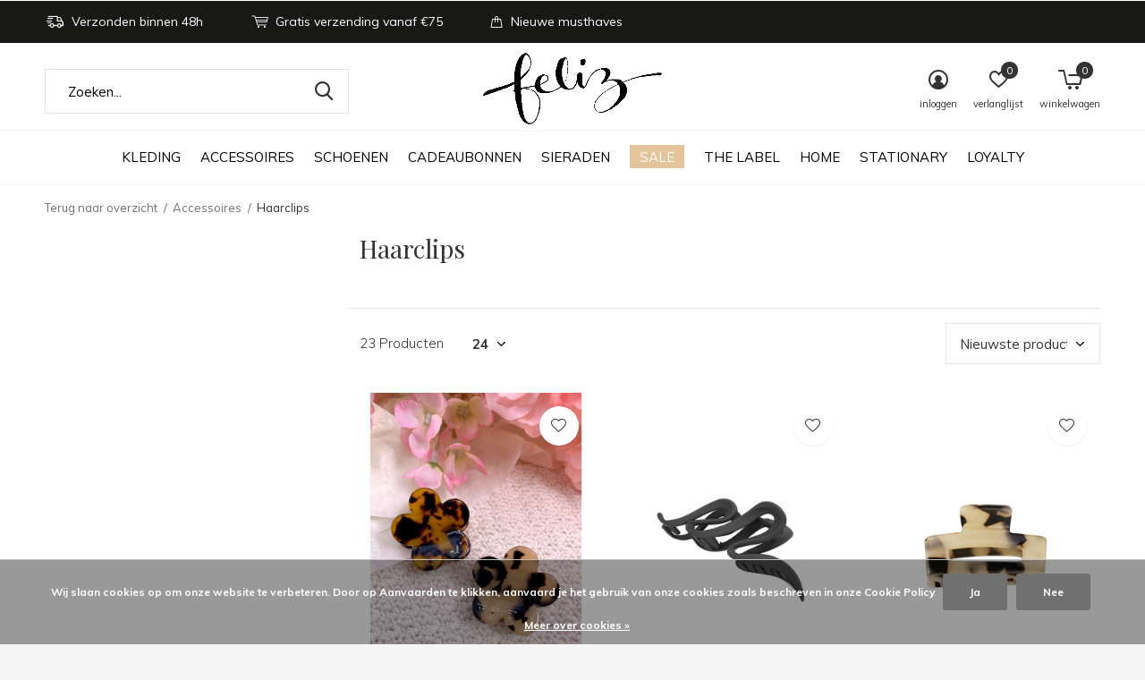

--- FILE ---
content_type: text/html;charset=utf-8
request_url: https://www.felizfashion.be/accessoires/haarclips/
body_size: 10715
content:
<!doctype html>
<html class="new mobile  " lang="nl" dir="ltr">
	<head>
        <meta charset="utf-8"/>
<!-- [START] 'blocks/head.rain' -->
<!--

  (c) 2008-2026 Lightspeed Netherlands B.V.
  http://www.lightspeedhq.com
  Generated: 25-01-2026 @ 02:28:24

-->
<link rel="canonical" href="https://www.felizfashion.be/accessoires/haarclips/"/>
<link rel="alternate" href="https://www.felizfashion.be/index.rss" type="application/rss+xml" title="Nieuwe producten"/>
<link href="https://cdn.webshopapp.com/assets/cookielaw.css?2025-02-20" rel="stylesheet" type="text/css"/>
<meta name="robots" content="noodp,noydir"/>
<meta property="og:url" content="https://www.felizfashion.be/accessoires/haarclips/?source=facebook"/>
<meta property="og:site_name" content="Feliz Tienen"/>
<meta property="og:title" content="Haarclips"/>
<meta property="og:description" content="Trendy en betaalbare dames-en meisjeskleding"/>
<!--[if lt IE 9]>
<script src="https://cdn.webshopapp.com/assets/html5shiv.js?2025-02-20"></script>
<![endif]-->
<!-- [END] 'blocks/head.rain' -->
		<meta charset="utf-8">
		<meta http-equiv="x-ua-compatible" content="ie=edge">
		<title>Haarclips - Feliz Tienen</title>
		<meta name="description" content="Trendy en betaalbare dames-en meisjeskleding">
		<meta name="keywords" content="Haarclips">
		<meta name="theme-color" content="#ffffff">
		<meta name="MobileOptimized" content="320">
		<meta name="HandheldFriendly" content="true">
<!-- 		<meta name="viewport" content="width=device-width,initial-scale=1,maximum-scale=1,viewport-fit=cover,target-densitydpi=device-dpi,shrink-to-fit=no"> -->
    <meta name="viewport" content="width=device-width, initial-scale=1.0, maximum-scale=5.0, user-scalable=no">
    <meta name="apple-mobile-web-app-capable" content="yes">
    <meta name="apple-mobile-web-app-status-bar-style" content="black">
		<meta name="author" content="https://www.dmws.nl">
		<link rel="preload" as="style" href="https://cdn.webshopapp.com/assets/gui-2-0.css?2025-02-20">
		<link rel="preload" as="style" href="https://cdn.webshopapp.com/assets/gui-responsive-2-0.css?2025-02-20">
		<link rel="preload" href="https://fonts.googleapis.com/css?family=Muli:100,300,400,500,600,700,800,900%7CPlayfair%20Display:100,300,400,500,600,700,800,900&display=block" as="style">
		<link rel="preload" as="style" href="https://cdn.webshopapp.com/shops/304364/themes/162415/assets/fixed.css?2026011412014020210105160803">
    <link rel="preload" as="style" href="https://cdn.webshopapp.com/shops/304364/themes/162415/assets/screen.css?2026011412014020210105160803">
		<link rel="preload" as="style" href="https://cdn.webshopapp.com/shops/304364/themes/162415/assets/custom.css?2026011412014020210105160803">
		<link rel="preload" as="font" href="https://cdn.webshopapp.com/shops/304364/themes/162415/assets/icomoon.woff2?2026011412014020210105160803">
		<link rel="preload" as="script" href="https://cdn.webshopapp.com/assets/jquery-1-9-1.js?2025-02-20">
		<link rel="preload" as="script" href="https://cdn.webshopapp.com/assets/jquery-ui-1-10-1.js?2025-02-20">
		<link rel="preload" as="script" href="https://cdn.webshopapp.com/shops/304364/themes/162415/assets/scripts.js?2026011412014020210105160803">
		<link rel="preload" as="script" href="https://cdn.webshopapp.com/shops/304364/themes/162415/assets/custom.js?2026011412014020210105160803">
    <link rel="preload" as="script" href="https://cdn.webshopapp.com/assets/gui.js?2025-02-20">
		<link href="https://fonts.googleapis.com/css?family=Muli:100,300,400,500,600,700,800,900%7CPlayfair%20Display:100,300,400,500,600,700,800,900&display=block" rel="stylesheet" type="text/css">
		<link rel="stylesheet" media="screen" href="https://cdn.webshopapp.com/assets/gui-2-0.css?2025-02-20">
		<link rel="stylesheet" media="screen" href="https://cdn.webshopapp.com/assets/gui-responsive-2-0.css?2025-02-20">
    <link rel="stylesheet" media="screen" href="https://cdn.webshopapp.com/shops/304364/themes/162415/assets/fixed.css?2026011412014020210105160803">
		<link rel="stylesheet" media="screen" href="https://cdn.webshopapp.com/shops/304364/themes/162415/assets/screen.css?2026011412014020210105160803">
		<link rel="stylesheet" media="screen" href="https://cdn.webshopapp.com/shops/304364/themes/162415/assets/custom.css?2026011412014020210105160803">
		<link rel="icon" type="image/x-icon" href="https://cdn.webshopapp.com/shops/304364/themes/162415/assets/favicon.png?2026011412014020210105160803">
		<link rel="apple-touch-icon" href="https://cdn.webshopapp.com/shops/304364/themes/162415/assets/apple-touch-icon.png?2026011412014020210105160803">
		<link rel="mask-icon" href="https://cdn.webshopapp.com/shops/304364/themes/162415/assets/safari-pinned-tab.svg?2026011412014020210105160803" color="#000000">
		<link rel="manifest" href="https://cdn.webshopapp.com/shops/304364/themes/162415/assets/manifest.json?2026011412014020210105160803">
		<link rel="preconnect" href="https://ajax.googleapis.com">
		<link rel="preconnect" href="//cdn.webshopapp.com/">
		<link rel="preconnect" href="https://fonts.googleapis.com">
		<link rel="preconnect" href="https://fonts.gstatic.com" crossorigin>
		<link rel="dns-prefetch" href="https://ajax.googleapis.com">
		<link rel="dns-prefetch" href="//cdn.webshopapp.com/">	
		<link rel="dns-prefetch" href="https://fonts.googleapis.com">
		<link rel="dns-prefetch" href="https://fonts.gstatic.com" crossorigin>
    <script src="https://cdn.webshopapp.com/assets/jquery-1-9-1.js?2025-02-20"></script>
    <script src="https://cdn.webshopapp.com/assets/jquery-ui-1-10-1.js?2025-02-20"></script>
		<meta name="msapplication-config" content="https://cdn.webshopapp.com/shops/304364/themes/162415/assets/browserconfig.xml?2026011412014020210105160803">
<meta property="og:title" content="Haarclips">
<meta property="og:type" content="website"> 
<meta property="og:description" content="Trendy en betaalbare dames-en meisjeskleding">
<meta property="og:site_name" content="Feliz Tienen">
<meta property="og:url" content="https://www.felizfashion.be/">
<meta property="og:image" content="https://cdn.webshopapp.com/shops/304364/themes/162415/v/2793828/assets/hero-1-image.jpg?20260107110331">
<meta name="twitter:title" content="Haarclips">
<meta name="twitter:description" content="Trendy en betaalbare dames-en meisjeskleding">
<meta name="twitter:site" content="Feliz Tienen">
<meta name="twitter:card" content="https://cdn.webshopapp.com/shops/304364/themes/162415/v/1465693/assets/logo.png?20220905145846">
<meta name="twitter:image" content="https://cdn.webshopapp.com/shops/304364/themes/162415/v/2793828/assets/hero-1-image.jpg?20260107110331">
<script type="application/ld+json">
  [
        {
      "@context": "http://schema.org/",
      "@type": "Organization",
      "url": "https://www.felizfashion.be/",
      "name": "Feliz Tienen",
      "legalName": "Feliz Tienen",
      "description": "Trendy en betaalbare dames-en meisjeskleding",
      "logo": "https://cdn.webshopapp.com/shops/304364/themes/162415/v/1465693/assets/logo.png?20220905145846",
      "image": "https://cdn.webshopapp.com/shops/304364/themes/162415/v/2793828/assets/hero-1-image.jpg?20260107110331",
      "contactPoint": {
        "@type": "ContactPoint",
        "contactType": "Customer service",
        "telephone": "+32478496913"
      },
      "address": {
        "@type": "PostalAddress",
        "streetAddress": "Hennemarkt 3",
        "addressLocality": "België",
        "postalCode": "3300 Tienen",
        "addressCountry": "NL"
      }
         
    },
    { 
      "@context": "http://schema.org", 
      "@type": "WebSite", 
      "url": "https://www.felizfashion.be/", 
      "name": "Feliz Tienen",
      "description": "Trendy en betaalbare dames-en meisjeskleding",
      "author": [
        {
          "@type": "Organization",
          "url": "https://www.dmws.nl/",
          "name": "DMWS B.V.",
          "address": {
            "@type": "PostalAddress",
            "streetAddress": "Klokgebouw 195 (Strijp-S)",
            "addressLocality": "Eindhoven",
            "addressRegion": "NB",
            "postalCode": "5617 AB",
            "addressCountry": "NL"
          }
        }
      ]
    }
  ]
</script>    	</head>
	<body>
  	    <ul class="hidden-data hidden"><li>304364</li><li>162415</li><li>nee</li><li>nl</li><li>live</li><li>emmavanvlasselaer//hotmail/com</li><li>https://www.felizfashion.be/</li></ul><div id="root" ><header id="top" class=" static"><p id="logo" class="text-center"><a href="https://www.felizfashion.be/" accesskey="h"><img src="https://cdn.webshopapp.com/shops/304364/themes/162415/v/1465693/assets/logo.png?20220905145846" alt="Feliz Tienen"></a></p><nav id="skip"><ul><li><a href="#nav" accesskey="n">Ga naar navigatie (n)</a></li><li><a href="#content" accesskey="c">Ga naar inhoud (c)</a></li><li><a href="#footer" accesskey="f">Ga naar footer (f)</a></li></ul></nav><nav id="nav" aria-label="Kies een categorie" class="align-center"><ul><li class="menu-uppercase"><a  href="https://www.felizfashion.be/kleding/">Kleding</a><ul><li><a href="https://www.felizfashion.be/kleding/kleedjes/">Kleedjes</a></li><li><a href="https://www.felizfashion.be/kleding/rokken/">Rokken</a></li><li><a href="https://www.felizfashion.be/kleding/tops-blouses/">Tops &amp; Blouses</a></li><li><a href="https://www.felizfashion.be/kleding/t-shirts/">T-shirts</a></li><li><a href="https://www.felizfashion.be/kleding/jumpsuits-playsuits/">Jumpsuits &amp; Playsuits</a></li><li><a href="https://www.felizfashion.be/kleding/truien-sweaters/">Truien  &amp; Sweaters</a></li><li><a href="https://www.felizfashion.be/kleding/jassen/">Jassen</a></li><li><a href="https://www.felizfashion.be/kleding/broeken/">Broeken</a></li><li><a href="https://www.felizfashion.be/kleding/shorten/">Shorten</a></li><li><a href="https://www.felizfashion.be/kleding/vesten-cardigans/">Vesten &amp; Cardigans</a></li><li class="strong"><a href="https://www.felizfashion.be/kleding/">Bekijk alles Kleding</a></li></ul></li><li class="menu-uppercase"><a  href="https://www.felizfashion.be/accessoires/">Accessoires</a><ul><li><a href="https://www.felizfashion.be/accessoires/riemen/">Riemen</a></li><li><a href="https://www.felizfashion.be/accessoires/scrunchies/">Scrunchies</a></li><li><a href="https://www.felizfashion.be/accessoires/handtassen/">Handtassen</a></li><li><a href="https://www.felizfashion.be/accessoires/etuis/">Etuis</a></li><li><a href="https://www.felizfashion.be/accessoires/overige/">Overige</a></li><li><a href="https://www.felizfashion.be/accessoires/haarclips/">Haarclips</a></li><li><a href="https://www.felizfashion.be/accessoires/sjaals/">Sjaals</a></li><li><a href="https://www.felizfashion.be/accessoires/zonnebrillen/">Zonnebrillen</a></li><li><a href="https://www.felizfashion.be/accessoires/sokken/">Sokken</a></li></ul></li><li class="menu-uppercase"><a  href="https://www.felizfashion.be/schoenen/">Schoenen</a></li><li class="menu-uppercase"><a  href="https://www.felizfashion.be/cadeaubonnen/">Cadeaubonnen</a></li><li class="menu-uppercase"><a  href="https://www.felizfashion.be/sieraden/">Sieraden</a><ul><li><a href="https://www.felizfashion.be/sieraden/kettingen/">Kettingen</a></li><li><a href="https://www.felizfashion.be/sieraden/armbanden/">Armbanden</a></li><li><a href="https://www.felizfashion.be/sieraden/oorbellen/">Oorbellen</a></li><li><a href="https://www.felizfashion.be/sieraden/bedels/">Bedels</a></li><li><a href="https://www.felizfashion.be/sieraden/enkelbandjes/">Enkelbandjes</a></li><li><a href="https://www.felizfashion.be/sieraden/ringen/">Ringen</a></li><li><a href="https://www.felizfashion.be/sieraden/horloges/">Horloges</a></li><li><a href="https://www.felizfashion.be/sieraden/overige/">Overige</a></li><li><a href="https://www.felizfashion.be/sieraden/piercings/">Piercings</a></li></ul></li><li class="menu-uppercase"><a class="overlay-g" href="https://www.felizfashion.be/sale/">SALE</a><ul><li><a href="https://www.felizfashion.be/sale/kleedjes/">Kleedjes</a></li><li><a href="https://www.felizfashion.be/sale/rokjes/">Rokjes</a></li><li><a href="https://www.felizfashion.be/sale/tops-blouses/">Tops &amp; Blouses</a></li><li><a href="https://www.felizfashion.be/sale/t-shirts/">T-shirts</a></li><li><a href="https://www.felizfashion.be/sale/jumpsuits-playsuits/">Jumpsuits &amp; Playsuits</a></li><li><a href="https://www.felizfashion.be/sale/truien-sweaters/">Truien &amp; Sweaters</a></li><li><a href="https://www.felizfashion.be/sale/jassen/">Jassen</a></li><li><a href="https://www.felizfashion.be/sale/broeken/">Broeken</a></li><li><a href="https://www.felizfashion.be/sale/shorten/">Shorten</a></li><li><a href="https://www.felizfashion.be/sale/vesten-cardigans/">Vesten &amp; Cardigans</a></li><li class="strong"><a href="https://www.felizfashion.be/sale/">Bekijk alles SALE</a></li></ul></li><li class="menu-uppercase"><a  href="https://www.felizfashion.be/the-label/">The Label</a><ul><li><a href="https://www.felizfashion.be/the-label/wall-hanging/">Wall Hanging</a></li><li><a href="https://www.felizfashion.be/the-label/sleutelhangers/">Sleutelhangers</a></li><li><a href="https://www.felizfashion.be/the-label/deurhangers/">Deurhangers</a></li><li><a href="https://www.felizfashion.be/the-label/vlaggenlijn/">Vlaggenlijn</a></li><li><a href="https://www.felizfashion.be/the-label/plantenhangers/">Plantenhangers</a></li><li><a href="https://www.felizfashion.be/the-label/bottle-cover/">Bottle Cover</a></li></ul></li><li class="menu-uppercase"><a  href="https://www.felizfashion.be/home/">Home</a><ul><li><a href="https://www.felizfashion.be/home/geurkaarsen/">Geurkaarsen</a></li><li><a href="https://www.felizfashion.be/home/geurstokjes/">Geurstokjes</a></li><li><a href="https://www.felizfashion.be/home/navulling-geurstokjes/">Navulling Geurstokjes</a></li><li><a href="https://www.felizfashion.be/home/handzeep/">Handzeep</a></li><li><a href="https://www.felizfashion.be/home/handlotion/">Handlotion</a></li><li><a href="https://www.felizfashion.be/home/kaarsen/">Kaarsen</a></li><li><a href="https://www.felizfashion.be/home/kandelaars/">Kandelaars</a></li><li><a href="https://www.felizfashion.be/home/giftboxen/">Giftboxen</a></li></ul></li><li class="menu-uppercase"><a  href="https://www.felizfashion.be/stationary/">Stationary</a></li><li class="menu-uppercase"><a  href="https://www.felizfashion.be/loyalty/">Loyalty</a></li></ul><ul><li class="search"><a href="./"><i class="icon-zoom2"></i><span>zoeken</span></a></li><li class="login"><a href=""><i class="icon-user-circle"></i><span>inloggen</span></a></li><li class="fav"><a class="open-login"><i class="icon-heart-strong"></i><span>verlanglijst</span><span class="no items" data-wishlist-items>0</span></a></li><li class="cart"><a href="https://www.felizfashion.be/cart/"><i class="icon-cart5"></i><span>winkelwagen</span><span class="no">0</span></a></li></ul></nav><div class="bar"><ul class="list-usp"><li><i class="icon-delivery"></i> Verzonden binnen 48h</li><li><i class="icon-cart"></i> Gratis verzending vanaf €75</li><li><i class="icon-bag"></i> Nieuwe musthaves</li></ul></div><form action="https://www.felizfashion.be/search/" method="get" id="formSearch" data-search-type="desktop"><p><label for="q">Zoeken...</label><input id="q" name="q" type="search" value="" autocomplete="off" required data-input="desktop"><button type="submit">Zoeken</button></p><div class="search-autocomplete" data-search-type="desktop"><ul class="list-cart small m20"></ul><h2>Suggesties</h2><ul class="list-box"><li><a href="https://www.felizfashion.be/tags/moments-to-collect/">Moments to collect</a></li></ul></div></form></header><main id="content" class="dmws_perfect-filter-page"><nav class="nav-breadcrumbs mobile-hide"><ul><li><a href="https://www.felizfashion.be/accessoires/">Terug naar overzicht</a></li><li><a href="https://www.felizfashion.be/accessoires/">Accessoires</a></li><li>Haarclips</li></ul></nav><div class="cols-c "><article><header><h1 class="m20">Haarclips</h1><p class="link-btn wide desktop-hide"><a href="./" class="b toggle-filters">Filter</a></p></header><form action="https://www.felizfashion.be/accessoires/haarclips/" method="get" class="form-sort" id="filter_form"><ul class="list-select mobile-hide" aria-label="Filters"></ul><hr class="mobile-hide"><h5 style="z-index: 45;" class="mobile-hide">23 Producten</h5><p class="blank strong"><label for="limit">Toon:</label><select id="limit" name="limit" onchange="$('#formSortModeLimit').submit();"><option value="12">12</option><option value="24" selected="selected">24</option><option value="36">36</option><option value="72">72</option></select></p><p class="text-right"><label class="hidden" for="sort">Sorteren op:</label><select id="sortselect" name="sort"><option value="sort-by" selected disabled>Sorteren op</option><option value="default">Standaard</option><option value="popular">Meest bekeken</option><option value="newest" selected="selected">Nieuwste producten</option><option value="lowest">Laagste prijs</option><option value="highest">Hoogste prijs</option><option value="asc">Naam oplopend</option><option value="desc">Naam aflopend</option></select></p></form><ul class="list-collection  "><li class=" " data-url="https://www.felizfashion.be/haarclip-stien-bruin.html?format=json" data-image-size="410x610x"><div class="img"><figure><a href="https://www.felizfashion.be/haarclip-stien-bruin.html"><img src="https://dummyimage.com/660x900/fff.png/fff" data-src="https://cdn.webshopapp.com/shops/304364/files/481271270/660x900x2/haarclip-stien-bruin.jpg" alt="Haarclip Stien Bruin" width="310" height="430" class="first-image"></a></figure><form action="https://www.felizfashion.be/cart/add/315569627/" method="post" class="variant-select-snippet" data-novariantid="159147885" data-problem="https://www.felizfashion.be/haarclip-stien-bruin.html"><p><span class="variant"><select></select></span><button class="add-size-to-cart full-width" type="">Toevoegen aan winkelwagen</button></p></form><p class="btn"><a href="javascript:;" class="open-login"><i class="icon-heart"></i><span>Inloggen voor wishlist</span></a></p></div><ul class="label"></ul><h3 class="mobile-nobrand"><a href="https://www.felizfashion.be/haarclip-stien-bruin.html">Haarclip Stien Bruin</a></h3><p class="price">€4,95    <span class="legal">Incl. btw</span></p></li><li class=" " data-url="https://www.felizfashion.be/curl-haarclip-black.html?format=json" data-image-size="410x610x"><div class="img"><figure><a href="https://www.felizfashion.be/curl-haarclip-black.html"><img src="https://dummyimage.com/660x900/fff.png/fff" data-src="https://cdn.webshopapp.com/shops/304364/files/479902518/660x900x2/curl-haarclip-black.jpg" alt="Curl Haarclip Black" width="310" height="430" class="first-image"></a></figure><form action="https://www.felizfashion.be/cart/add/314908025/" method="post" class="variant-select-snippet" data-novariantid="158798292" data-problem="https://www.felizfashion.be/curl-haarclip-black.html"><p><span class="variant"><select></select></span><button class="add-size-to-cart full-width" type="">Toevoegen aan winkelwagen</button></p></form><p class="btn"><a href="javascript:;" class="open-login"><i class="icon-heart"></i><span>Inloggen voor wishlist</span></a></p></div><ul class="label"></ul><h3 class="mobile-nobrand"><a href="https://www.felizfashion.be/curl-haarclip-black.html">Curl Haarclip Black</a></h3><p class="price">€4,95    <span class="legal">Incl. btw</span></p></li><li class=" " data-url="https://www.felizfashion.be/fien-haarclip.html?format=json" data-image-size="410x610x"><div class="img"><figure><a href="https://www.felizfashion.be/fien-haarclip.html"><img src="https://dummyimage.com/660x900/fff.png/fff" data-src="https://cdn.webshopapp.com/shops/304364/files/479902155/660x900x2/fien-haarclip.jpg" alt="Fien Haarclip" width="310" height="430" class="first-image"></a></figure><form action="https://www.felizfashion.be/cart/add/314907738/" method="post" class="variant-select-snippet" data-novariantid="158798144" data-problem="https://www.felizfashion.be/fien-haarclip.html"><p><span class="variant"><select></select></span><button class="add-size-to-cart full-width" type="">Toevoegen aan winkelwagen</button></p></form><p class="btn"><a href="javascript:;" class="open-login"><i class="icon-heart"></i><span>Inloggen voor wishlist</span></a></p></div><ul class="label"></ul><h3 class="mobile-nobrand"><a href="https://www.felizfashion.be/fien-haarclip.html">Fien Haarclip</a></h3><p class="price">€4,95    <span class="legal">Incl. btw</span></p></li><li class=" " data-url="https://www.felizfashion.be/haarclip-rio-beige.html?format=json" data-image-size="410x610x"><div class="img"><figure><a href="https://www.felizfashion.be/haarclip-rio-beige.html"><img src="https://dummyimage.com/660x900/fff.png/fff" data-src="https://cdn.webshopapp.com/shops/304364/files/476423173/660x900x2/haarclip-rio-beige.jpg" alt="Haarclip Rio Beige" width="310" height="430" class="first-image"></a></figure><form action="https://www.felizfashion.be/cart/add/313080789/" method="post" class="variant-select-snippet" data-novariantid="157657234" data-problem="https://www.felizfashion.be/haarclip-rio-beige.html"><p><span class="variant"><select></select></span><button class="add-size-to-cart full-width" type="">Toevoegen aan winkelwagen</button></p></form><p class="btn"><a href="javascript:;" class="open-login"><i class="icon-heart"></i><span>Inloggen voor wishlist</span></a></p></div><ul class="label"></ul><h3 class="mobile-nobrand"><a href="https://www.felizfashion.be/haarclip-rio-beige.html">Haarclip Rio Beige</a></h3><p class="price">€6,95    <span class="legal">Incl. btw</span></p></li><li class=" " data-url="https://www.felizfashion.be/haarclip-rio-lilac.html?format=json" data-image-size="410x610x"><div class="img"><figure><a href="https://www.felizfashion.be/haarclip-rio-lilac.html"><img src="https://dummyimage.com/660x900/fff.png/fff" data-src="https://cdn.webshopapp.com/shops/304364/files/476423122/660x900x2/haarclip-rio-lilac.jpg" alt="Haarclip Rio Lilac" width="310" height="430" class="first-image"></a></figure><form action="https://www.felizfashion.be/cart/add/313080746/" method="post" class="variant-select-snippet" data-novariantid="157657194" data-problem="https://www.felizfashion.be/haarclip-rio-lilac.html"><p><span class="variant"><select></select></span><button class="add-size-to-cart full-width" type="">Toevoegen aan winkelwagen</button></p></form><p class="btn"><a href="javascript:;" class="open-login"><i class="icon-heart"></i><span>Inloggen voor wishlist</span></a></p></div><ul class="label"></ul><h3 class="mobile-nobrand"><a href="https://www.felizfashion.be/haarclip-rio-lilac.html">Haarclip Rio Lilac</a></h3><p class="price">€6,95    <span class="legal">Incl. btw</span></p></li><li class=" " data-url="https://www.felizfashion.be/haarclip-tropical-green.html?format=json" data-image-size="410x610x"><div class="img"><figure><a href="https://www.felizfashion.be/haarclip-tropical-green.html"><img src="https://dummyimage.com/660x900/fff.png/fff" data-src="https://cdn.webshopapp.com/shops/304364/files/473102389/660x900x2/haarclip-tropical-flower-green.jpg" alt="Haarclip Tropical Flower Green" width="310" height="430" class="first-image"></a></figure><form action="https://www.felizfashion.be/cart/add/311016572/" method="post" class="variant-select-snippet" data-novariantid="156559006" data-problem="https://www.felizfashion.be/haarclip-tropical-green.html"><p><span class="variant"><select></select></span><button class="add-size-to-cart full-width" type="">Toevoegen aan winkelwagen</button></p></form><p class="btn"><a href="javascript:;" class="open-login"><i class="icon-heart"></i><span>Inloggen voor wishlist</span></a></p></div><ul class="label"></ul><h3 class="mobile-nobrand"><a href="https://www.felizfashion.be/haarclip-tropical-green.html">Haarclip Tropical Flower Green</a></h3><p class="price">€3,95    <span class="legal">Incl. btw</span></p></li><li class=" " data-url="https://www.felizfashion.be/haarclip-bloem-goud.html?format=json" data-image-size="410x610x"><div class="img"><figure><a href="https://www.felizfashion.be/haarclip-bloem-goud.html"><img src="https://dummyimage.com/660x900/fff.png/fff" data-src="https://cdn.webshopapp.com/shops/304364/files/461331286/660x900x2/haarclip-bloem-goud.jpg" alt="Haarclip Bloem Goud" width="310" height="430" class="first-image"></a></figure><form action="https://www.felizfashion.be/cart/add/303003860/" method="post" class="variant-select-snippet" data-novariantid="152626546" data-problem="https://www.felizfashion.be/haarclip-bloem-goud.html"><p><span class="variant"><select></select></span><button class="add-size-to-cart full-width" type="">Toevoegen aan winkelwagen</button></p></form><p class="btn"><a href="javascript:;" class="open-login"><i class="icon-heart"></i><span>Inloggen voor wishlist</span></a></p></div><ul class="label"></ul><h3 class="mobile-nobrand"><a href="https://www.felizfashion.be/haarclip-bloem-goud.html">Haarclip Bloem Goud</a></h3><p class="price">€4,95    <span class="legal">Incl. btw</span></p></li><li class=" " data-url="https://www.felizfashion.be/haarclip-swirl-mat-bruin.html?format=json" data-image-size="410x610x"><div class="img"><figure><a href="https://www.felizfashion.be/haarclip-swirl-mat-bruin.html"><img src="https://dummyimage.com/660x900/fff.png/fff" data-src="https://cdn.webshopapp.com/shops/304364/files/461330249/660x900x2/haarclip-swirl-mat-bruin.jpg" alt="Haarclip Swirl Mat Bruin" width="310" height="430" class="first-image"></a></figure><form action="https://www.felizfashion.be/cart/add/303003360/" method="post" class="variant-select-snippet" data-novariantid="152626299" data-problem="https://www.felizfashion.be/haarclip-swirl-mat-bruin.html"><p><span class="variant"><select></select></span><button class="add-size-to-cart full-width" type="">Toevoegen aan winkelwagen</button></p></form><p class="btn"><a href="javascript:;" class="open-login"><i class="icon-heart"></i><span>Inloggen voor wishlist</span></a></p></div><ul class="label"></ul><h3 class="mobile-nobrand"><a href="https://www.felizfashion.be/haarclip-swirl-mat-bruin.html">Haarclip Swirl Mat Bruin</a></h3><p class="price">€4,95    <span class="legal">Incl. btw</span></p></li><li class=" " data-url="https://www.felizfashion.be/haarclip-tropic-flower-roze.html?format=json" data-image-size="410x610x"><div class="img"><figure><a href="https://www.felizfashion.be/haarclip-tropic-flower-roze.html"><img src="https://dummyimage.com/660x900/fff.png/fff" data-src="https://cdn.webshopapp.com/shops/304364/files/456763690/660x900x2/haarclip-tropical-flower-roze.jpg" alt="Haarclip Tropical Flower Roze" width="310" height="430" class="first-image"></a></figure><form action="https://www.felizfashion.be/cart/add/300255731/" method="post" class="variant-select-snippet" data-novariantid="151319501" data-problem="https://www.felizfashion.be/haarclip-tropic-flower-roze.html"><p><span class="variant"><select></select></span><button class="add-size-to-cart full-width" type="">Toevoegen aan winkelwagen</button></p></form><p class="btn"><a href="javascript:;" class="open-login"><i class="icon-heart"></i><span>Inloggen voor wishlist</span></a></p></div><ul class="label"></ul><h3 class="mobile-nobrand"><a href="https://www.felizfashion.be/haarclip-tropic-flower-roze.html">Haarclip Tropical Flower Roze</a></h3><p class="price">€3,95    <span class="legal">Incl. btw</span></p></li><li class=" " data-url="https://www.felizfashion.be/haarclip-rondjes-off-white.html?format=json" data-image-size="410x610x"><div class="img"><figure><a href="https://www.felizfashion.be/haarclip-rondjes-off-white.html"><img src="https://dummyimage.com/660x900/fff.png/fff" data-src="https://cdn.webshopapp.com/shops/304364/files/450152695/660x900x2/haarclip-rondjes-off-white.jpg" alt="Haarclip Rondjes Off White" width="310" height="430" class="first-image"></a></figure><form action="https://www.felizfashion.be/cart/add/295546037/" method="post" class="variant-select-snippet" data-novariantid="149555302" data-problem="https://www.felizfashion.be/haarclip-rondjes-off-white.html"><p><span class="variant"><select></select></span><button class="add-size-to-cart full-width" type="">Toevoegen aan winkelwagen</button></p></form><p class="btn"><a href="javascript:;" class="open-login"><i class="icon-heart"></i><span>Inloggen voor wishlist</span></a></p></div><ul class="label"></ul><h3 class="mobile-nobrand"><a href="https://www.felizfashion.be/haarclip-rondjes-off-white.html">Haarclip Rondjes Off White</a></h3><p class="price">€3,95    <span class="legal">Incl. btw</span></p></li><li class=" " data-url="https://www.felizfashion.be/haarclip-rondjes-donkerbruin.html?format=json" data-image-size="410x610x"><div class="img"><figure><a href="https://www.felizfashion.be/haarclip-rondjes-donkerbruin.html"><img src="https://dummyimage.com/660x900/fff.png/fff" data-src="https://cdn.webshopapp.com/shops/304364/files/450152602/660x900x2/haarclip-rondjes-donkerbruin.jpg" alt="Haarclip Rondjes Donkerbruin" width="310" height="430" class="first-image"></a></figure><form action="https://www.felizfashion.be/cart/add/295545946/" method="post" class="variant-select-snippet" data-novariantid="149555231" data-problem="https://www.felizfashion.be/haarclip-rondjes-donkerbruin.html"><p><span class="variant"><select></select></span><button class="add-size-to-cart full-width" type="">Toevoegen aan winkelwagen</button></p></form><p class="btn"><a href="javascript:;" class="open-login"><i class="icon-heart"></i><span>Inloggen voor wishlist</span></a></p></div><ul class="label"></ul><h3 class="mobile-nobrand"><a href="https://www.felizfashion.be/haarclip-rondjes-donkerbruin.html">Haarclip Rondjes Donkerbruin</a></h3><p class="price">€3,95    <span class="legal">Incl. btw</span></p></li><li class=" " data-url="https://www.felizfashion.be/haarclip-triangel-mat-wit.html?format=json" data-image-size="410x610x"><div class="img"><figure><a href="https://www.felizfashion.be/haarclip-triangel-mat-wit.html"><img src="https://dummyimage.com/660x900/fff.png/fff" data-src="https://cdn.webshopapp.com/shops/304364/files/450150411/660x900x2/haarclip-triangel-mat-wit.jpg" alt="Haarclip Triangel Mat Wit" width="310" height="430" class="first-image"></a></figure><form action="https://www.felizfashion.be/cart/add/295544112/" method="post" class="variant-select-snippet" data-novariantid="149554564" data-problem="https://www.felizfashion.be/haarclip-triangel-mat-wit.html"><p><span class="variant"><select></select></span><button class="add-size-to-cart full-width" type="">Toevoegen aan winkelwagen</button></p></form><p class="btn"><a href="javascript:;" class="open-login"><i class="icon-heart"></i><span>Inloggen voor wishlist</span></a></p></div><ul class="label"></ul><h3 class="mobile-nobrand"><a href="https://www.felizfashion.be/haarclip-triangel-mat-wit.html">Haarclip Triangel Mat Wit</a></h3><p class="price">€4,95    <span class="legal">Incl. btw</span></p></li><li class=" " data-url="https://www.felizfashion.be/haarclip-triangel-fuchsia.html?format=json" data-image-size="410x610x"><div class="img"><figure><a href="https://www.felizfashion.be/haarclip-triangel-fuchsia.html"><img src="https://dummyimage.com/660x900/fff.png/fff" data-src="https://cdn.webshopapp.com/shops/304364/files/450149601/660x900x2/haarclip-triangel-fuchsia.jpg" alt="Haarclip Triangel Fuchsia" width="310" height="430" class="first-image"></a></figure><form action="https://www.felizfashion.be/cart/add/295542948/" method="post" class="variant-select-snippet" data-novariantid="149554259" data-problem="https://www.felizfashion.be/haarclip-triangel-fuchsia.html"><p><span class="variant"><select></select></span><button class="add-size-to-cart full-width" type="">Toevoegen aan winkelwagen</button></p></form><p class="btn"><a href="javascript:;" class="open-login"><i class="icon-heart"></i><span>Inloggen voor wishlist</span></a></p></div><ul class="label"></ul><h3 class="mobile-nobrand"><a href="https://www.felizfashion.be/haarclip-triangel-fuchsia.html">Haarclip Triangel Fuchsia</a></h3><p class="price">€4,95    <span class="legal">Incl. btw</span></p></li><li class=" " data-url="https://www.felizfashion.be/haarclip-triangel-off-white.html?format=json" data-image-size="410x610x"><div class="img"><figure><a href="https://www.felizfashion.be/haarclip-triangel-off-white.html"><img src="https://dummyimage.com/660x900/fff.png/fff" data-src="https://cdn.webshopapp.com/shops/304364/files/450148388/660x900x2/haarclip-triangel-off-white.jpg" alt="Haarclip Triangel Off White" width="310" height="430" class="first-image"></a></figure><form action="https://www.felizfashion.be/cart/add/295541966/" method="post" class="variant-select-snippet" data-novariantid="149553625" data-problem="https://www.felizfashion.be/haarclip-triangel-off-white.html"><p><span class="variant"><select></select></span><button class="add-size-to-cart full-width" type="">Toevoegen aan winkelwagen</button></p></form><p class="btn"><a href="javascript:;" class="open-login"><i class="icon-heart"></i><span>Inloggen voor wishlist</span></a></p></div><ul class="label"></ul><h3 class="mobile-nobrand"><a href="https://www.felizfashion.be/haarclip-triangel-off-white.html">Haarclip Triangel Off White</a></h3><p class="price">€4,95    <span class="legal">Incl. btw</span></p></li><li class=" " data-url="https://www.felizfashion.be/haarclip-multi-heart-pink.html?format=json" data-image-size="410x610x"><div class="img"><figure><a href="https://www.felizfashion.be/haarclip-multi-heart-pink.html"><img src="https://dummyimage.com/660x900/fff.png/fff" data-src="https://cdn.webshopapp.com/shops/304364/files/450144189/660x900x2/haarclip-multi-heart-pink.jpg" alt="Haarclip Multi Heart Pink" width="310" height="430" class="first-image"></a></figure><form action="https://www.felizfashion.be/cart/add/295538677/" method="post" class="variant-select-snippet" data-novariantid="149552579" data-problem="https://www.felizfashion.be/haarclip-multi-heart-pink.html"><p><span class="variant"><select></select></span><button class="add-size-to-cart full-width" type="">Toevoegen aan winkelwagen</button></p></form><p class="btn"><a href="javascript:;" class="open-login"><i class="icon-heart"></i><span>Inloggen voor wishlist</span></a></p></div><ul class="label"></ul><h3 class="mobile-nobrand"><a href="https://www.felizfashion.be/haarclip-multi-heart-pink.html">Haarclip Multi Heart Pink</a></h3><p class="price">€3,99    <span class="legal">Incl. btw</span></p></li><li class=" " data-url="https://www.felizfashion.be/haarclip-multi-heart-brown.html?format=json" data-image-size="410x610x"><div class="img"><figure><a href="https://www.felizfashion.be/haarclip-multi-heart-brown.html"><img src="https://dummyimage.com/660x900/fff.png/fff" data-src="https://cdn.webshopapp.com/shops/304364/files/450143745/660x900x2/haarclip-multi-heart-brown.jpg" alt="Haarclip Multi Heart Brown" width="310" height="430" class="first-image"></a></figure><form action="https://www.felizfashion.be/cart/add/295538138/" method="post" class="variant-select-snippet" data-novariantid="149552432" data-problem="https://www.felizfashion.be/haarclip-multi-heart-brown.html"><p><span class="variant"><select></select></span><button class="add-size-to-cart full-width" type="">Toevoegen aan winkelwagen</button></p></form><p class="btn"><a href="javascript:;" class="open-login"><i class="icon-heart"></i><span>Inloggen voor wishlist</span></a></p></div><ul class="label"></ul><h3 class="mobile-nobrand"><a href="https://www.felizfashion.be/haarclip-multi-heart-brown.html">Haarclip Multi Heart Brown</a></h3><p class="price">€3,99    <span class="legal">Incl. btw</span></p></li><li class=" " data-url="https://www.felizfashion.be/haarclip-tilly-fuchsia.html?format=json" data-image-size="410x610x"><div class="img"><figure><a href="https://www.felizfashion.be/haarclip-tilly-fuchsia.html"><img src="https://dummyimage.com/660x900/fff.png/fff" data-src="https://cdn.webshopapp.com/shops/304364/files/450104092/660x900x2/haarclip-tilly-fuchsia.jpg" alt="Haarclip Tilly Fuchsia" width="310" height="430" class="first-image"></a></figure><form action="https://www.felizfashion.be/cart/add/295493714/" method="post" class="variant-select-snippet" data-novariantid="149536968" data-problem="https://www.felizfashion.be/haarclip-tilly-fuchsia.html"><p><span class="variant"><select></select></span><button class="add-size-to-cart full-width" type="">Toevoegen aan winkelwagen</button></p></form><p class="btn"><a href="javascript:;" class="open-login"><i class="icon-heart"></i><span>Inloggen voor wishlist</span></a></p></div><ul class="label"></ul><h3 class="mobile-nobrand"><a href="https://www.felizfashion.be/haarclip-tilly-fuchsia.html">Haarclip Tilly Fuchsia</a></h3><p class="price">€3,99    <span class="legal">Incl. btw</span></p></li><li class=" " data-url="https://www.felizfashion.be/haarclip-hartjes-trio-roze.html?format=json" data-image-size="410x610x"><div class="img"><figure><a href="https://www.felizfashion.be/haarclip-hartjes-trio-roze.html"><img src="https://dummyimage.com/660x900/fff.png/fff" data-src="https://cdn.webshopapp.com/shops/304364/files/446437060/660x900x2/haarclip-hartjes-trio-roze.jpg" alt="Haarclip Hartjes Trio Roze" width="310" height="430" class="first-image"></a></figure><form action="https://www.felizfashion.be/cart/add/292970071/" method="post" class="variant-select-snippet" data-novariantid="148541657" data-problem="https://www.felizfashion.be/haarclip-hartjes-trio-roze.html"><p><span class="variant"><select></select></span><button class="add-size-to-cart full-width" type="">Toevoegen aan winkelwagen</button></p></form><p class="btn"><a href="javascript:;" class="open-login"><i class="icon-heart"></i><span>Inloggen voor wishlist</span></a></p></div><ul class="label"></ul><h3 class="mobile-nobrand"><a href="https://www.felizfashion.be/haarclip-hartjes-trio-roze.html">Haarclip Hartjes Trio Roze</a></h3><p class="price">€5,99    <span class="legal">Incl. btw</span></p></li><li class=" " data-url="https://www.felizfashion.be/haarclip-myla-blauw.html?format=json" data-image-size="410x610x"><div class="img"><figure><a href="https://www.felizfashion.be/haarclip-myla-blauw.html"><img src="https://dummyimage.com/660x900/fff.png/fff" data-src="https://cdn.webshopapp.com/shops/304364/files/446434815/660x900x2/haarclip-myla-blauw.jpg" alt="Haarclip Myla Blauw" width="310" height="430" class="first-image"></a></figure><form action="https://www.felizfashion.be/cart/add/292969208/" method="post" class="variant-select-snippet" data-novariantid="148541259" data-problem="https://www.felizfashion.be/haarclip-myla-blauw.html"><p><span class="variant"><select></select></span><button class="add-size-to-cart full-width" type="">Toevoegen aan winkelwagen</button></p></form><p class="btn"><a href="javascript:;" class="open-login"><i class="icon-heart"></i><span>Inloggen voor wishlist</span></a></p></div><ul class="label"></ul><h3 class="mobile-nobrand"><a href="https://www.felizfashion.be/haarclip-myla-blauw.html">Haarclip Myla Blauw</a></h3><p class="price">€3,99    <span class="legal">Incl. btw</span></p></li><li class=" " data-url="https://www.felizfashion.be/haarclip-myla-oranje.html?format=json" data-image-size="410x610x"><div class="img"><figure><a href="https://www.felizfashion.be/haarclip-myla-oranje.html"><img src="https://dummyimage.com/660x900/fff.png/fff" data-src="https://cdn.webshopapp.com/shops/304364/files/446418643/660x900x2/haarclip-myla-oranje.jpg" alt="Haarclip Myla Oranje" width="310" height="430" class="first-image"></a></figure><form action="https://www.felizfashion.be/cart/add/292959992/" method="post" class="variant-select-snippet" data-novariantid="148536699" data-problem="https://www.felizfashion.be/haarclip-myla-oranje.html"><p><span class="variant"><select></select></span><button class="add-size-to-cart full-width" type="">Toevoegen aan winkelwagen</button></p></form><p class="btn"><a href="javascript:;" class="open-login"><i class="icon-heart"></i><span>Inloggen voor wishlist</span></a></p></div><ul class="label"></ul><h3 class="mobile-nobrand"><a href="https://www.felizfashion.be/haarclip-myla-oranje.html">Haarclip Myla Oranje</a></h3><p class="price">€3,99    <span class="legal">Incl. btw</span></p></li><li class=" " data-url="https://www.felizfashion.be/haarclip-flower-brown.html?format=json" data-image-size="410x610x"><div class="img"><figure><a href="https://www.felizfashion.be/haarclip-flower-brown.html"><img src="https://dummyimage.com/660x900/fff.png/fff" data-src="https://cdn.webshopapp.com/shops/304364/files/442094702/660x900x2/haarclip-flower-brown.jpg" alt="Haarclip Flower Brown" width="310" height="430" class="first-image"></a></figure><form action="https://www.felizfashion.be/cart/add/290911952/" method="post" class="variant-select-snippet" data-novariantid="147369348" data-problem="https://www.felizfashion.be/haarclip-flower-brown.html"><p><span class="variant"><select></select></span><button class="add-size-to-cart full-width" type="">Toevoegen aan winkelwagen</button></p></form><p class="btn"><a href="javascript:;" class="open-login"><i class="icon-heart"></i><span>Inloggen voor wishlist</span></a></p></div><ul class="label"></ul><h3 class="mobile-nobrand"><a href="https://www.felizfashion.be/haarclip-flower-brown.html">Haarclip Flower Brown</a></h3><p class="price">€4,95    <span class="legal">Incl. btw</span></p></li><li class=" " data-url="https://www.felizfashion.be/haarclip-flower-beige.html?format=json" data-image-size="410x610x"><div class="img"><figure><a href="https://www.felizfashion.be/haarclip-flower-beige.html"><img src="https://dummyimage.com/660x900/fff.png/fff" data-src="https://cdn.webshopapp.com/shops/304364/files/442094618/660x900x2/haarclip-flower-beige.jpg" alt="Haarclip Flower Beige" width="310" height="430" class="first-image"></a></figure><form action="https://www.felizfashion.be/cart/add/290911914/" method="post" class="variant-select-snippet" data-novariantid="147369313" data-problem="https://www.felizfashion.be/haarclip-flower-beige.html"><p><span class="variant"><select></select></span><button class="add-size-to-cart full-width" type="">Toevoegen aan winkelwagen</button></p></form><p class="btn"><a href="javascript:;" class="open-login"><i class="icon-heart"></i><span>Inloggen voor wishlist</span></a></p></div><ul class="label"></ul><h3 class="mobile-nobrand"><a href="https://www.felizfashion.be/haarclip-flower-beige.html">Haarclip Flower Beige</a></h3><p class="price">€4,95    <span class="legal">Incl. btw</span></p></li><li class=" " data-url="https://www.felizfashion.be/haarclip-victoria-lichtroos.html?format=json" data-image-size="410x610x"><div class="img"><figure><a href="https://www.felizfashion.be/haarclip-victoria-lichtroos.html"><img src="https://dummyimage.com/660x900/fff.png/fff" data-src="https://cdn.webshopapp.com/shops/304364/files/417805790/660x900x2/haarclip-victoria-lichtroos.jpg" alt="Haarclip Victoria Lichtroos" width="310" height="430" class="first-image"></a></figure><form action="https://www.felizfashion.be/cart/add/275637202/" method="post" class="variant-select-snippet" data-novariantid="139505652" data-problem="https://www.felizfashion.be/haarclip-victoria-lichtroos.html"><p><span class="variant"><select></select></span><button class="add-size-to-cart full-width" type="">Toevoegen aan winkelwagen</button></p></form><p class="btn"><a href="javascript:;" class="open-login"><i class="icon-heart"></i><span>Inloggen voor wishlist</span></a></p></div><ul class="label"></ul><h3 class="mobile-nobrand"><a href="https://www.felizfashion.be/haarclip-victoria-lichtroos.html">Haarclip Victoria Lichtroos</a></h3><p class="price">€6,95    <span class="legal">Incl. btw</span></p></li></ul><hr><footer class="text-center m70"><p>Seen 23 of the 23 products</p></footer></article><aside><form action="https://www.felizfashion.be/accessoires/haarclips/" method="get" class="form-filter" id="filter_form"><h5 class="desktop-hide">Filteren</h5><input type="hidden" name="limit" value="24" id="filter_form_limit_horizontal" /><input type="hidden" name="sort" value="newest" id="filter_form_sort_horizontal" /></form></aside></div></main><aside id="cart"><h5>Winkelwagen</h5><p>
    U heeft geen artikelen in uw winkelwagen...
  </p><p class="submit"><span><span>Bedrag tot gratis verzending</span> €75,00</span><span class="strong"><span>Totaal incl. btw</span> €0,00</span><a href="https://www.felizfashion.be/cart/">Bestellen</a></p></aside><form action="https://www.felizfashion.be/account/loginPost/" method="post" id="login"><h5>Inloggen</h5><p><label for="lc">E-mailadres</label><input type="email" id="lc" name="email" autocomplete='email' placeholder="E-mailadres" required></p><p><label for="ld">Wachtwoord</label><input type="password" id="ld" name="password" autocomplete='current-password' placeholder="Wachtwoord" required><a href="https://www.felizfashion.be/account/password/">Wachtwoord vergeten?</a></p><p><button class="side-login-button" type="submit">Inloggen</button></p><footer><ul class="list-checks"><li>Al je orders en retouren op één plek</li><li>Het bestelproces gaat nog sneller</li><li>Je winkelwagen is altijd en overal opgeslagen</li></ul><p class="link-btn"><a class="" href="https://www.felizfashion.be/account/register/">Account aanmaken</a></p></footer><input type="hidden" name="key" value="d0a596e76db20be2efb8d1fe3066b6c0" /><input type="hidden" name="type" value="login" /></form><p id="compare-btn" ><a class="open-compare"><i class="icon-compare"></i><span>vergelijk</span><span class="compare-items" data-compare-items>0</span></a></p><aside id="compare"><h5>Vergelijk producten</h5><ul class="list-cart compare-products"></ul><p class="submit"><span>You can compare a maximum of 5 products</span><a href="https://www.felizfashion.be/compare/">Start vergelijking</a></p></aside><footer id="footer"><form id="formNewsletter" action="https://www.felizfashion.be/account/newsletter/" method="post" class="form-newsletter"><input type="hidden" name="key" value="d0a596e76db20be2efb8d1fe3066b6c0" /><h2 class="gui-page-title">Meld je aan voor onze nieuwsbrief</h2><p>Ontvang de nieuwste aanbiedingen en promoties</p><p><label for="formNewsletterEmail">E-mail adres</label><input type="email" id="formNewsletterEmail" name="email" placeholder="E-mail adres" required><button type="submit" class="submit-newsletter">Abonneer</button></p></form><nav><div><h3>Klantenservice</h3><ul><li><a href="https://www.felizfashion.be/service/about/">About</a></li><li><a href="https://www.felizfashion.be/service/general-terms-conditions/">Algemene voorwaarden</a></li><li><a href="https://www.felizfashion.be/service/disclaimer/">Disclaimer</a></li><li><a href="https://www.felizfashion.be/service/privacy-policy/">Privacy Policy</a></li><li><a href="https://www.felizfashion.be/service/shipping-returns/">Verzenden &amp; retourneren</a></li><li><a href="https://www.felizfashion.be/service/">FAQ</a></li><li><a href="https://www.felizfashion.be/service/matenwijzer/">Matenwijzer </a></li></ul></div><div><h3>Mijn account</h3><ul><li><a href="https://www.felizfashion.be/account/" title="Registreren">Registreren</a></li><li><a href="https://www.felizfashion.be/account/orders/" title="Mijn bestellingen">Mijn bestellingen</a></li><li><a href="https://www.felizfashion.be/account/wishlist/" title="Mijn verlanglijst">Mijn verlanglijst</a></li></ul></div><div><h3>Categorieën</h3><ul><li><a href="https://www.felizfashion.be/kleding/">Kleding</a></li><li><a href="https://www.felizfashion.be/accessoires/">Accessoires</a></li><li><a href="https://www.felizfashion.be/schoenen/">Schoenen</a></li><li><a href="https://www.felizfashion.be/cadeaubonnen/">Cadeaubonnen</a></li><li><a href="https://www.felizfashion.be/sieraden/">Sieraden</a></li><li><a href="https://www.felizfashion.be/sale/">SALE</a></li><li><a href="https://www.felizfashion.be/the-label/">The Label</a></li><li><a href="https://www.felizfashion.be/home/">Home</a></li></ul></div><div><h3>Over ons</h3><ul class="contact-footer m10"><li><span class="strong">Feliz Fashion </span></li><li>Hennemarkt 3</li><li>3300 Tienen</li><li>België</li></ul><ul class="contact-footer m10"><li>Fashion store voor dames</li><li>Feel good in your outfit! </li></ul></div><div class="double"><ul class="link-btn"><li class="callus"><a href="tel:+32478496913" class="a">Call us</a></li><li class="mailus"><a href="/cdn-cgi/l/email-protection#b0d5ddddd1c6d1dec6dcd1c3c3d5dcd1d5c2f0d8dfc4ddd1d9dc9ed3dfdd" class="a">Email us</a></li></ul><ul class="list-social"><li><a rel="external" href="https://www.facebook.com/FelizFashionTienen"><i class="icon-facebook"></i><span>Facebook</span></a></li><li><a rel="external" href="https://www.instagram.com/fashionfeliz/"><i class="icon-instagram"></i><span>Instagram</span></a></li></ul></div><figure><img data-src="https://cdn.webshopapp.com/shops/304364/themes/162415/v/1465705/assets/logo-upload-footer.png?20220905150119" alt="Feliz Tienen" width="180" height="40"></figure></nav><ul class="list-payments dmws-payments"><li><img data-src="https://cdn.webshopapp.com/shops/304364/themes/162415/assets/z-mistercash.png?2026011412014020210105160803" alt="mistercash" width="45" height="21"></li><li><img data-src="https://cdn.webshopapp.com/shops/304364/themes/162415/assets/z-belfius.png?2026011412014020210105160803" alt="belfius" width="45" height="21"></li><li><img data-src="https://cdn.webshopapp.com/shops/304364/themes/162415/assets/z-kbc.png?2026011412014020210105160803" alt="kbc" width="45" height="21"></li><li><img data-src="https://cdn.webshopapp.com/shops/304364/themes/162415/assets/z-ideal.png?2026011412014020210105160803" alt="ideal" width="45" height="21"></li><li><img data-src="https://cdn.webshopapp.com/shops/304364/themes/162415/assets/z-mastercard.png?2026011412014020210105160803" alt="mastercard" width="45" height="21"></li><li><img data-src="https://cdn.webshopapp.com/shops/304364/themes/162415/assets/z-giftcard.png?2026011412014020210105160803" alt="giftcard" width="45" height="21"></li></ul><p class="copyright dmws-copyright">© Copyright <span class="date">2019</span> - Theme By <a href="https://dmws.nl/themes/" target="_blank" rel="noopener">DMWS</a> x <a href="https://plus.dmws.nl/" title="Upgrade your theme with Plus+ for Lightspeed" target="_blank" rel="noopener">Plus+</a>  - <a href="https://www.felizfashion.be/rss/">RSS-feed</a></p></footer><script data-cfasync="false" src="/cdn-cgi/scripts/5c5dd728/cloudflare-static/email-decode.min.js"></script><script>
   var mobilemenuOpenSubsOnly = '0';
       var instaUser = false;
    var showSecondImage = 1;
  var newsLetterSeconds = '3';
   var test = 'test';
	var basicUrl = 'https://www.felizfashion.be/';
  var ajaxTranslations = {"Add to cart":"Toevoegen aan winkelwagen","Wishlist":"Verlanglijst","Add to wishlist":"Aan verlanglijst toevoegen","Compare":"Vergelijk","Add to compare":"Toevoegen om te vergelijken","Brands":"Merken","Discount":"Korting","Delete":"Verwijderen","Total excl. VAT":"Totaal excl. btw","Shipping costs":"Verzendkosten","Total incl. VAT":"Totaal incl. btw","Read more":"Lees meer","Read less":"Lees minder","No products found":"Geen producten gevonden","View all results":"Bekijk alle resultaten","":""};
  var categories_shop = {"10166085":{"id":10166085,"parent":0,"path":["10166085"],"depth":1,"image":0,"type":"category","url":"kleding","title":"Kleding","description":"","count":868,"subs":{"10166086":{"id":10166086,"parent":10166085,"path":["10166086","10166085"],"depth":2,"image":0,"type":"category","url":"kleding\/kleedjes","title":"Kleedjes","description":"","count":130},"10166087":{"id":10166087,"parent":10166085,"path":["10166087","10166085"],"depth":2,"image":0,"type":"category","url":"kleding\/rokken","title":"Rokken","description":"","count":17},"10166088":{"id":10166088,"parent":10166085,"path":["10166088","10166085"],"depth":2,"image":0,"type":"category","url":"kleding\/tops-blouses","title":"Tops & Blouses","description":"","count":206},"10166089":{"id":10166089,"parent":10166085,"path":["10166089","10166085"],"depth":2,"image":0,"type":"category","url":"kleding\/t-shirts","title":"T-shirts","description":"","count":40},"10166090":{"id":10166090,"parent":10166085,"path":["10166090","10166085"],"depth":2,"image":0,"type":"category","url":"kleding\/jumpsuits-playsuits","title":"Jumpsuits & Playsuits","description":"","count":42},"10166092":{"id":10166092,"parent":10166085,"path":["10166092","10166085"],"depth":2,"image":0,"type":"category","url":"kleding\/truien-sweaters","title":"Truien  & Sweaters","description":"","count":204},"10166093":{"id":10166093,"parent":10166085,"path":["10166093","10166085"],"depth":2,"image":0,"type":"category","url":"kleding\/jassen","title":"Jassen","description":"","count":10},"10166094":{"id":10166094,"parent":10166085,"path":["10166094","10166085"],"depth":2,"image":0,"type":"category","url":"kleding\/broeken","title":"Broeken","description":"","count":97},"10166095":{"id":10166095,"parent":10166085,"path":["10166095","10166085"],"depth":2,"image":0,"type":"category","url":"kleding\/shorten","title":"Shorten","description":"","count":10},"10166096":{"id":10166096,"parent":10166085,"path":["10166096","10166085"],"depth":2,"image":0,"type":"category","url":"kleding\/vesten-cardigans","title":"Vesten & Cardigans","description":"","count":73},"10321720":{"id":10321720,"parent":10166085,"path":["10321720","10166085"],"depth":2,"image":0,"type":"category","url":"kleding\/homewear","title":"Homewear","description":"","count":11}}},"10166097":{"id":10166097,"parent":0,"path":["10166097"],"depth":1,"image":0,"type":"category","url":"accessoires","title":"Accessoires","description":"","count":557,"subs":{"10166103":{"id":10166103,"parent":10166097,"path":["10166103","10166097"],"depth":2,"image":0,"type":"category","url":"accessoires\/riemen","title":"Riemen","description":"","count":3},"10166121":{"id":10166121,"parent":10166097,"path":["10166121","10166097"],"depth":2,"image":0,"type":"category","url":"accessoires\/scrunchies","title":"Scrunchies","description":"","count":1},"10571531":{"id":10571531,"parent":10166097,"path":["10571531","10166097"],"depth":2,"image":0,"type":"category","url":"accessoires\/handtassen","title":"Handtassen","description":"","count":107},"10682315":{"id":10682315,"parent":10166097,"path":["10682315","10166097"],"depth":2,"image":0,"type":"category","url":"accessoires\/etuis","title":"Etuis","description":"","count":35},"10783848":{"id":10783848,"parent":10166097,"path":["10783848","10166097"],"depth":2,"image":0,"type":"category","url":"accessoires\/overige","title":"Overige","description":"","count":47},"11631506":{"id":11631506,"parent":10166097,"path":["11631506","10166097"],"depth":2,"image":0,"type":"category","url":"accessoires\/haarclips","title":"Haarclips","description":"","count":231},"11631518":{"id":11631518,"parent":10166097,"path":["11631518","10166097"],"depth":2,"image":0,"type":"category","url":"accessoires\/sjaals","title":"Sjaals","description":"","count":30},"12278306":{"id":12278306,"parent":10166097,"path":["12278306","10166097"],"depth":2,"image":0,"type":"category","url":"accessoires\/zonnebrillen","title":"Zonnebrillen","description":"","count":12},"12403144":{"id":12403144,"parent":10166097,"path":["12403144","10166097"],"depth":2,"image":0,"type":"category","url":"accessoires\/sokken","title":"Sokken","description":"","count":78}}},"10166104":{"id":10166104,"parent":0,"path":["10166104"],"depth":1,"image":0,"type":"category","url":"schoenen","title":"Schoenen","description":"","count":17},"10166123":{"id":10166123,"parent":0,"path":["10166123"],"depth":1,"image":335101423,"type":"category","url":"cadeaubonnen","title":"Cadeaubonnen","description":"","count":9},"10172260":{"id":10172260,"parent":0,"path":["10172260"],"depth":1,"image":343303223,"type":"category","url":"sieraden","title":"Sieraden","description":"","count":2755,"subs":{"10172261":{"id":10172261,"parent":10172260,"path":["10172261","10172260"],"depth":2,"image":0,"type":"category","url":"sieraden\/kettingen","title":"Kettingen","description":"","count":570},"10172262":{"id":10172262,"parent":10172260,"path":["10172262","10172260"],"depth":2,"image":0,"type":"category","url":"sieraden\/armbanden","title":"Armbanden","description":"","count":672},"10172263":{"id":10172263,"parent":10172260,"path":["10172263","10172260"],"depth":2,"image":0,"type":"category","url":"sieraden\/oorbellen","title":"Oorbellen","description":"","count":965},"10172264":{"id":10172264,"parent":10172260,"path":["10172264","10172260"],"depth":2,"image":0,"type":"category","url":"sieraden\/bedels","title":"Bedels","description":"","count":41},"10172265":{"id":10172265,"parent":10172260,"path":["10172265","10172260"],"depth":2,"image":0,"type":"category","url":"sieraden\/enkelbandjes","title":"Enkelbandjes","description":"","count":41},"10172275":{"id":10172275,"parent":10172260,"path":["10172275","10172260"],"depth":2,"image":0,"type":"category","url":"sieraden\/ringen","title":"Ringen","description":"","count":366},"10172276":{"id":10172276,"parent":10172260,"path":["10172276","10172260"],"depth":2,"image":0,"type":"category","url":"sieraden\/horloges","title":"Horloges","description":"","count":25},"10172277":{"id":10172277,"parent":10172260,"path":["10172277","10172260"],"depth":2,"image":0,"type":"category","url":"sieraden\/overige","title":"Overige","description":"","count":37},"12620641":{"id":12620641,"parent":10172260,"path":["12620641","10172260"],"depth":2,"image":0,"type":"category","url":"sieraden\/piercings","title":"Piercings","description":"","count":18}}},"10614852":{"id":10614852,"parent":0,"path":["10614852"],"depth":1,"image":0,"type":"category","url":"sale","title":"SALE","description":"","count":300,"subs":{"11248904":{"id":11248904,"parent":10614852,"path":["11248904","10614852"],"depth":2,"image":0,"type":"category","url":"sale\/kleedjes","title":"Kleedjes","description":"","count":26},"11248905":{"id":11248905,"parent":10614852,"path":["11248905","10614852"],"depth":2,"image":0,"type":"category","url":"sale\/rokjes","title":"Rokjes","description":"","count":13},"11248906":{"id":11248906,"parent":10614852,"path":["11248906","10614852"],"depth":2,"image":0,"type":"category","url":"sale\/tops-blouses","title":"Tops & Blouses","description":"","count":36},"11248907":{"id":11248907,"parent":10614852,"path":["11248907","10614852"],"depth":2,"image":0,"type":"category","url":"sale\/t-shirts","title":"T-shirts","description":"","count":3},"11248908":{"id":11248908,"parent":10614852,"path":["11248908","10614852"],"depth":2,"image":0,"type":"category","url":"sale\/jumpsuits-playsuits","title":"Jumpsuits & Playsuits","description":"","count":4},"11248909":{"id":11248909,"parent":10614852,"path":["11248909","10614852"],"depth":2,"image":0,"type":"category","url":"sale\/truien-sweaters","title":"Truien & Sweaters","description":"","count":13},"11248910":{"id":11248910,"parent":10614852,"path":["11248910","10614852"],"depth":2,"image":0,"type":"category","url":"sale\/jassen","title":"Jassen","description":"","count":9},"11248911":{"id":11248911,"parent":10614852,"path":["11248911","10614852"],"depth":2,"image":0,"type":"category","url":"sale\/broeken","title":"Broeken","description":"","count":44},"11248912":{"id":11248912,"parent":10614852,"path":["11248912","10614852"],"depth":2,"image":0,"type":"category","url":"sale\/shorten","title":"Shorten","description":"","count":8},"11248913":{"id":11248913,"parent":10614852,"path":["11248913","10614852"],"depth":2,"image":0,"type":"category","url":"sale\/vesten-cardigans","title":"Vesten & Cardigans","description":"","count":16},"11248914":{"id":11248914,"parent":10614852,"path":["11248914","10614852"],"depth":2,"image":0,"type":"category","url":"sale\/bodysuits","title":"Bodysuits","description":"","count":2},"11248915":{"id":11248915,"parent":10614852,"path":["11248915","10614852"],"depth":2,"image":0,"type":"category","url":"sale\/homewear","title":"Homewear","description":"","count":1},"11249278":{"id":11249278,"parent":10614852,"path":["11249278","10614852"],"depth":2,"image":0,"type":"category","url":"sale\/schoenen","title":"Schoenen","description":"","count":16},"11249734":{"id":11249734,"parent":10614852,"path":["11249734","10614852"],"depth":2,"image":0,"type":"category","url":"sale\/sieraden","title":"Sieraden","description":"","count":132},"11249740":{"id":11249740,"parent":10614852,"path":["11249740","10614852"],"depth":2,"image":0,"type":"category","url":"sale\/accessoires","title":"Accessoires","description":"","count":29}}},"11544303":{"id":11544303,"parent":0,"path":["11544303"],"depth":1,"image":0,"type":"category","url":"the-label","title":"The Label","description":"Feliz The Label is ons eigen merk met allerlei handgemaakte macram\u00e9 decoratie en accessoires. \r\nLaat je graag iets op maat maken? Neem gerust contact op zodat we samen kunnen kijken wat de opties zijn!","count":46,"subs":{"11544304":{"id":11544304,"parent":11544303,"path":["11544304","11544303"],"depth":2,"image":0,"type":"category","url":"the-label\/wall-hanging","title":"Wall Hanging","description":"","count":8},"11544305":{"id":11544305,"parent":11544303,"path":["11544305","11544303"],"depth":2,"image":0,"type":"category","url":"the-label\/sleutelhangers","title":"Sleutelhangers","description":"","count":17},"11544306":{"id":11544306,"parent":11544303,"path":["11544306","11544303"],"depth":2,"image":0,"type":"category","url":"the-label\/deurhangers","title":"Deurhangers","description":"","count":0},"11544307":{"id":11544307,"parent":11544303,"path":["11544307","11544303"],"depth":2,"image":0,"type":"category","url":"the-label\/vlaggenlijn","title":"Vlaggenlijn","description":"","count":0},"11544308":{"id":11544308,"parent":11544303,"path":["11544308","11544303"],"depth":2,"image":0,"type":"category","url":"the-label\/plantenhangers","title":"Plantenhangers","description":"","count":13},"11551067":{"id":11551067,"parent":11544303,"path":["11551067","11544303"],"depth":2,"image":0,"type":"category","url":"the-label\/bottle-cover","title":"Bottle Cover","description":"","count":4}}},"11742810":{"id":11742810,"parent":0,"path":["11742810"],"depth":1,"image":0,"type":"category","url":"home","title":"Home","description":"","count":38,"subs":{"11742813":{"id":11742813,"parent":11742810,"path":["11742813","11742810"],"depth":2,"image":0,"type":"category","url":"home\/geurkaarsen","title":"Geurkaarsen","description":"","count":9},"11742814":{"id":11742814,"parent":11742810,"path":["11742814","11742810"],"depth":2,"image":0,"type":"category","url":"home\/geurstokjes","title":"Geurstokjes","description":"","count":6},"11791903":{"id":11791903,"parent":11742810,"path":["11791903","11742810"],"depth":2,"image":0,"type":"category","url":"home\/navulling-geurstokjes","title":"Navulling Geurstokjes","description":"","count":4},"11791906":{"id":11791906,"parent":11742810,"path":["11791906","11742810"],"depth":2,"image":0,"type":"category","url":"home\/handzeep","title":"Handzeep","description":"","count":2},"11791907":{"id":11791907,"parent":11742810,"path":["11791907","11742810"],"depth":2,"image":0,"type":"category","url":"home\/handlotion","title":"Handlotion","description":"","count":1},"11857969":{"id":11857969,"parent":11742810,"path":["11857969","11742810"],"depth":2,"image":0,"type":"category","url":"home\/kaarsen","title":"Kaarsen","description":"","count":2},"11858139":{"id":11858139,"parent":11742810,"path":["11858139","11742810"],"depth":2,"image":0,"type":"category","url":"home\/kandelaars","title":"Kandelaars","description":"","count":8},"12195983":{"id":12195983,"parent":11742810,"path":["12195983","11742810"],"depth":2,"image":0,"type":"category","url":"home\/giftboxen","title":"Giftboxen","description":"","count":3}}},"12164505":{"id":12164505,"parent":0,"path":["12164505"],"depth":1,"image":0,"type":"category","url":"stationary","title":"Stationary","description":"","count":110},"12253772":{"id":12253772,"parent":0,"path":["12253772"],"depth":1,"image":0,"type":"category","url":"loyalty","title":"Loyalty","description":"","count":0}};
  var readMore = 'Lees meer';
  var searchUrl = 'https://www.felizfashion.be/search/';
  var scriptsUrl = 'https://cdn.webshopapp.com/shops/304364/themes/162415/assets/async-scripts.js?2026011412014020210105160803';
  var customUrl = 'https://cdn.webshopapp.com/shops/304364/themes/162415/assets/async-custom.js?2026011412014020210105160803';
  var popupUrl = 'https://cdn.webshopapp.com/shops/304364/themes/162415/assets/popup.js?2026011412014020210105160803';
  var fancyCss = 'https://cdn.webshopapp.com/shops/304364/themes/162415/assets/fancybox.css?2026011412014020210105160803';
  var fancyJs = 'https://cdn.webshopapp.com/shops/304364/themes/162415/assets/fancybox.js?2026011412014020210105160803';
  var checkoutLink = 'https://www.felizfashion.be/checkout/';
  var exclVat = 'Excl. btw';
  var compareUrl = 'https://www.felizfashion.be/compare/?format=json';
  var wishlistUrl = 'https://www.felizfashion.be/account/wishlist/?format=json';
  var shopSsl = true;
  var loggedIn = 0;
  var shopId = 304364;
  var priceStatus = 'enabled';
	var shopCurrency = '€';  
  var imageRatio = '660x900';
  var imageFill = '2';
    var freeShippingFrom = '17';
	var showFrom = '09';
	var template = 'pages/collection.rain';
  var by = 'Door';
	var chooseV = 'Maak een keuze';
	var blogUrl = 'https://www.felizfashion.be/blogs/';
  var heroSpeed = '5000';
  var view = 'Bekijken';
  var pointsTranslation = 'points';
  var applyTranslation = 'Toepassen';
                                                                      
  var showDays = [
                                ];
  
	var noRewards = 'Geen beloningen beschikbaar voor deze order.';
	var validFor = 'Geldig voor';
    	var dev = false;
     
  window.LS_theme = {
    "name":"Access",
    "developer":"DMWS",
    "docs":"https://supportdmws.zendesk.com/hc/nl/sections/360004945520-Theme-Access",
  }
</script><style>
/* Safari Hotfix */
#login { display:none; }
.login-active #login { display: unset; }
/* End Safari Hotfix */
</style></div><script defer src="https://cdn.webshopapp.com/shops/304364/themes/162415/assets/scripts.js?2026011412014020210105160803"></script><script defer src="https://cdn.webshopapp.com/shops/304364/themes/162415/assets/custom.js?2026011412014020210105160803"></script><script>let $ = jQuery</script><script src="https://cdn.webshopapp.com/assets/gui.js?2025-02-20"></script><script src="https://cdn.webshopapp.com/assets/gui-responsive-2-0.js?2025-02-20"></script><!-- [START] 'blocks/body.rain' --><script>
(function () {
  var s = document.createElement('script');
  s.type = 'text/javascript';
  s.async = true;
  s.src = 'https://www.felizfashion.be/services/stats/pageview.js';
  ( document.getElementsByTagName('head')[0] || document.getElementsByTagName('body')[0] ).appendChild(s);
})();
</script><div class="wsa-cookielaw">
            Wij slaan cookies op om onze website te verbeteren. Door op Aanvaarden te klikken, aanvaard je het gebruik van onze cookies zoals beschreven in onze Cookie Policy
      <a href="https://www.felizfashion.be/cookielaw/optIn/" class="wsa-cookielaw-button wsa-cookielaw-button-green" rel="nofollow" title="Ja">Ja</a><a href="https://www.felizfashion.be/cookielaw/optOut/" class="wsa-cookielaw-button wsa-cookielaw-button-red" rel="nofollow" title="Nee">Nee</a><a href="https://www.felizfashion.be/service/privacy-policy/" class="wsa-cookielaw-link" rel="nofollow" title="Meer over cookies">Meer over cookies &raquo;</a></div><!-- [END] 'blocks/body.rain' --><script></script>	</body>
</html>

--- FILE ---
content_type: text/css; charset=UTF-8
request_url: https://cdn.webshopapp.com/shops/304364/themes/162415/assets/custom.css?2026011412014020210105160803
body_size: 167
content:
/* 20260107110331 - v2 */
.gui,
.gui-block-linklist li a {
  color: #666666;
}

.gui-page-title,
.gui a.gui-bold,
.gui-block-subtitle,
.gui-table thead tr th,
.gui ul.gui-products li .gui-products-title a,
.gui-form label,
.gui-block-title.gui-dark strong,
.gui-block-title.gui-dark strong a,
.gui-content-subtitle {
  color: #000000;
}

.gui-block-inner strong {
  color: #848484;
}

.gui a {
  color: #e4c59b;
}

.gui-input.gui-focus,
.gui-text.gui-focus,
.gui-select.gui-focus {
  border-color: #e4c59b;
  box-shadow: 0 0 2px #e4c59b;
}

.gui-select.gui-focus .gui-handle {
  border-color: #e4c59b;
}

.gui-block,
.gui-block-title,
.gui-buttons.gui-border,
.gui-block-inner,
.gui-image {
  border-color: #e4c59b;
}

.gui-block-title {
  color: #333333;
  background-color: #ffffff;
}

.gui-content-title {
  color: #333333;
}

.gui-form .gui-field .gui-description span {
  color: #666666;
}

.gui-block-inner {
  background-color: #f4f4f4;
}

.gui-block-option {
  border-color: #faf6f0;
  background-color: #fdfcfa;
}

.gui-block-option-block {
  border-color: #faf6f0;
}

.gui-block-title strong {
  color: #333333;
}

.gui-line,
.gui-cart-sum .gui-line {
  background-color: #f2e4d2;
}

.gui ul.gui-products li {
  border-color: #f6ede1;
}

.gui-block-subcontent,
.gui-content-subtitle {
  border-color: #f6ede1;
}

.gui-faq,
.gui-login,
.gui-password,
.gui-register,
.gui-review,
.gui-sitemap,
.gui-block-linklist li,
.gui-table {
  border-color: #f6ede1;
}

.gui-block-content .gui-table {
  border-color: #faf6f0;
}

.gui-table thead tr th {
  border-color: #f2e4d2;
  background-color: #fdfcfa;
}

.gui-table tbody tr td {
  border-color: #faf6f0;
}

.gui a.gui-button-large,
.gui a.gui-button-small {
  border-color: #8d8d8d;
  color: #000000;
  background-color: #ffffff;
}

.gui a.gui-button-large.gui-button-action,
.gui a.gui-button-small.gui-button-action {
  border-color: #8d8d8d;
  color: #000000;
  background-color: #ffffff;
}

.gui a.gui-button-large:active,
.gui a.gui-button-small:active {
  background-color: #cccccc;
  border-color: #707070;
}

.gui a.gui-button-large.gui-button-action:active,
.gui a.gui-button-small.gui-button-action:active {
  background-color: #cccccc;
  border-color: #707070;
}

.gui-input,
.gui-text,
.gui-select,
.gui-number {
  border-color: #8d8d8d;
  background-color: #ffffff;
}

.gui-select .gui-handle,
.gui-number .gui-handle {
  border-color: #8d8d8d;
}

.gui-number .gui-handle a {
  background-color: #ffffff;
}

.gui-input input,
.gui-number input,
.gui-text textarea,
.gui-select .gui-value {
  color: #000000;
}

.gui-progressbar {
  background-color: #e4c59b;
}

/* custom */
.new #top .bar .list-usp {place-self: anchor-center;}


--- FILE ---
content_type: text/javascript;charset=utf-8
request_url: https://www.felizfashion.be/services/stats/pageview.js
body_size: -412
content:
// SEOshop 25-01-2026 02:28:26